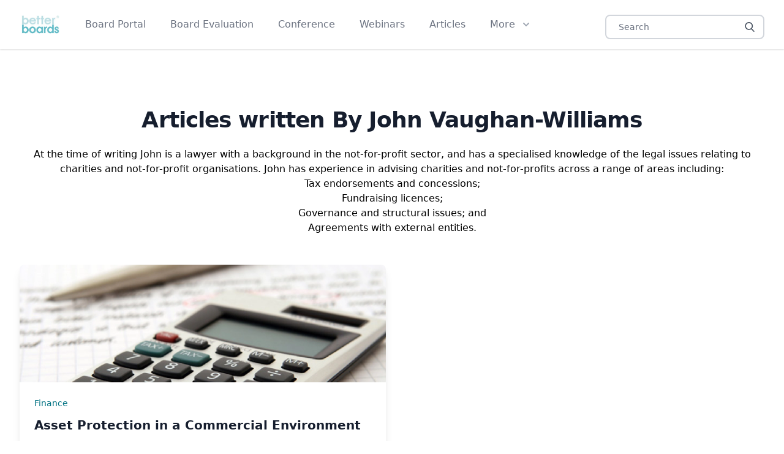

--- FILE ---
content_type: text/html; charset=utf-8
request_url: https://betterboards.net/author/john-vaughan-williams/
body_size: 10576
content:
<!DOCTYPE html>
<html prefix="og: http://ogp.me/ns#" lang='en-uk'>
    
    <head itemscope itemtype="https://betterboards.net">
    <meta charset="utf-8" />
    <meta name="viewport" content="width=device-width, initial-scale=1, shrink-to-fit=no" />
    <meta http-equiv="X-UA-Compatible" content="IE=edge,chrome=1" />
    <meta name="robots" content="index,follow" />
    <meta name="googlebot" content="index,follow" />

    
    
        
    

    
    <title>Articles written By John Vaughan-Williams - Better Boards</title>
    

    
    
    
        
        
    
    <meta name="description" content="At the time of writing John is a lawyer with a background in the not-for-profit sector, and has a specialised knowledge of the legal issues relating to … "/><link rel="DNS-prefetch" href="//fonts.googleapis.com"/>
    <link rel="preconnect" href="https://fonts.googleapis.com">
    <link rel="preconnect" href="https://fonts.gstatic.com" crossorigin>
    <link rel="preload" href="https://gstatic.com" crossorigin>
    <link rel="preload" href="https://plausible.io" crossorigin>

    <link rel="sitemap" type="application/xml" title="Sitemap" href="https://betterboards.net/sitemap.xml" />
    
    <link href="https://betterboards.net/author/john-vaughan-williams/index.xml" rel="alternate" type="application/rss+xml" title="Better Boards" />
    <link href="https://betterboards.net/author/john-vaughan-williams/index.xml" rel="feed" type="application/rss+xml" title="Better Boards" />
    <script src="/js/alpine.js" defer></script>

    
    <script defer data-domain="betterboards.net" src="https://plausible.io/js/plausible.outbound-links.js"></script>
    
    <link rel="canonical" href="https://betterboards.net/author/john-vaughan-williams/" /><link rel="stylesheet" type="text/css" media="screen" href="https://betterboards.net/css/styles.min.css">
    <link href="/favicon.png" rel="icon" type="image/x-icon" />
    <link rel="apple-touch-icon" sizes="180x180" href="/apple-touch-icon.png">
    <link rel="icon" type="image/png" sizes="32x32" href="/favicon-32x32.png">
    <link rel="icon" type="image/png" sizes="16x16" href="/favicon-16x16.png">
    <link rel="manifest" href="/site.webmanifest">
    <link rel="mask-icon" href="/safari-pinned-tab.svg" color="#5bbad5">
    <meta name="msapplication-TileColor" content="#da532c">
    <meta name="theme-color" content="#ffffff">

    <meta property="og:locale" content="en_US" />
    <meta property="og:site_name" content="Better Boards" />
    <meta property="og:url" content="https://betterboards.net/author/john-vaughan-williams/" />
    
    <meta property="og:title" content="Articles written By John Vaughan-Williams" />
    

    <meta property="og:description" content="At the time of writing John is a lawyer with a background in the not-for-profit sector, and has a specialised knowledge of the legal issues relating to …" />
    
    
    
    
    
    <script>
      fetch('/author/authors.json')
          .then(response => response.json())
          .then(authors => {
            const authorsList = document.getElementById('authorsList');
            const shuffledAuthors = authors.sort(() => Math.random() - 0.5);
            const selectedAuthors = shuffledAuthors.slice(0, 10);
            authorsList.innerHTML = '';
            selectedAuthors.forEach(author => {
              const li = document.createElement('li');
              li.innerHTML = `
                <li>
                  <a href="${author.url}">
                    <div class="flex items-center gap-x-6">
                      <img class="h-16 w-16 rounded-full" src="${author.image}" alt="${author.name}">
                      <div>
                        <h3 class="text-base font-semibold leading-7 tracking-tight text-gray-900 hover:underline">${author.name}</h3>
                        ${author.jobtitle && author.company ? `
                        <p class="text-sm font-semibold leading-6 text-teal-600 hover:underline">${author.jobtitle} @ ${author.company}</p>
                        ` : ''}
                      </div>
                    </div>
                  </a>
                </li>
              `;
              authorsList.appendChild(li);
            });
          })
          .catch(error => console.error('Error loading the authors:', error));
      </script>
      

    

    
    

    

    
    

    
    

    
    
        
    

    
<script data-cfasync="false" nonce="b04c9988-bbd1-49cd-95d3-233bcfebd10e">try{(function(w,d){!function(j,k,l,m){if(j.zaraz)console.error("zaraz is loaded twice");else{j[l]=j[l]||{};j[l].executed=[];j.zaraz={deferred:[],listeners:[]};j.zaraz._v="5874";j.zaraz._n="b04c9988-bbd1-49cd-95d3-233bcfebd10e";j.zaraz.q=[];j.zaraz._f=function(n){return async function(){var o=Array.prototype.slice.call(arguments);j.zaraz.q.push({m:n,a:o})}};for(const p of["track","set","debug"])j.zaraz[p]=j.zaraz._f(p);j.zaraz.init=()=>{var q=k.getElementsByTagName(m)[0],r=k.createElement(m),s=k.getElementsByTagName("title")[0];s&&(j[l].t=k.getElementsByTagName("title")[0].text);j[l].x=Math.random();j[l].w=j.screen.width;j[l].h=j.screen.height;j[l].j=j.innerHeight;j[l].e=j.innerWidth;j[l].l=j.location.href;j[l].r=k.referrer;j[l].k=j.screen.colorDepth;j[l].n=k.characterSet;j[l].o=(new Date).getTimezoneOffset();if(j.dataLayer)for(const t of Object.entries(Object.entries(dataLayer).reduce((u,v)=>({...u[1],...v[1]}),{})))zaraz.set(t[0],t[1],{scope:"page"});j[l].q=[];for(;j.zaraz.q.length;){const w=j.zaraz.q.shift();j[l].q.push(w)}r.defer=!0;for(const x of[localStorage,sessionStorage])Object.keys(x||{}).filter(z=>z.startsWith("_zaraz_")).forEach(y=>{try{j[l]["z_"+y.slice(7)]=JSON.parse(x.getItem(y))}catch{j[l]["z_"+y.slice(7)]=x.getItem(y)}});r.referrerPolicy="origin";r.src="/cdn-cgi/zaraz/s.js?z="+btoa(encodeURIComponent(JSON.stringify(j[l])));q.parentNode.insertBefore(r,q)};["complete","interactive"].includes(k.readyState)?zaraz.init():j.addEventListener("DOMContentLoaded",zaraz.init)}}(w,d,"zarazData","script");window.zaraz._p=async d$=>new Promise(ea=>{if(d$){d$.e&&d$.e.forEach(eb=>{try{const ec=d.querySelector("script[nonce]"),ed=ec?.nonce||ec?.getAttribute("nonce"),ee=d.createElement("script");ed&&(ee.nonce=ed);ee.innerHTML=eb;ee.onload=()=>{d.head.removeChild(ee)};d.head.appendChild(ee)}catch(ef){console.error(`Error executing script: ${eb}\n`,ef)}});Promise.allSettled((d$.f||[]).map(eg=>fetch(eg[0],eg[1])))}ea()});zaraz._p({"e":["(function(w,d){})(window,document)"]});})(window,document)}catch(e){throw fetch("/cdn-cgi/zaraz/t"),e;};</script></head>

    <body>
<div x-data="{ isOpen: false }" class="relative bg-white">
  <div class="absolute inset-0 shadow z-30 pointer-events-none" aria-hidden="true"></div>
  <div class="relative z-20" >
    <div class="max-w-7xl mx-auto flex justify-between items-center px-4 py-5 sm:px-6 sm:py-4 lg:px-8 md:justify-start md:space-x-10">
      <div>
    <a href="https://betterboards.net" class="flex">
        <span class="sr-only">Better Boards</span>
        <img class="h-8 w-auto h-10" src="/img/logo.webp"  width="200" height="120" alt="Better Boards">
    </a>
</div>


<div class="-mr-2 -my-2 md:hidden">
    <button @click="isOpen = true" type="button"
        class="bg-white rounded-md p-2 inline-flex items-center justify-center text-gray-400 hover:text-gray-500 hover:bg-gray-100 focus:outline-none focus:ring-2 focus:ring-inset focus:ring-teal-500"
        aria-expanded="false">
        <span class="sr-only">Open menu</span>
        
        <svg class="h-6 w-6" xmlns="http://www.w3.org/2000/svg" fill="none" viewBox="0 0 24 24" stroke="currentColor"
            aria-hidden="true">
            <path stroke-linecap="round" stroke-linejoin="round" stroke-width="2" d="M4 6h16M4 12h16M4 18h16" />
        </svg>
    </button>
</div>


<div class="hidden md:flex-1 md:flex md:items-center md:justify-between">
    <nav class="flex space-x-10">
        
            <a  href="https://www.ourcatherder.com" target="_new_window" 
                class="text-base font-medium text-gray-500 hover:text-gray-900">
                Board Portal
            </a>
        
            <a  href="/boardwise/#evaluation" 
                class="text-base font-medium text-gray-500 hover:text-gray-900">
                Board Evaluation
            </a>
        
            <a  href="/conference/" 
                class="text-base font-medium text-gray-500 hover:text-gray-900">
                Conference
            </a>
        
            <a  href="/webinars/" 
                class="text-base font-medium text-gray-500 hover:text-gray-900">
                Webinars
            </a>
        
            <a  href="/articles/" 
                class="text-base font-medium text-gray-500 hover:text-gray-900">
                Articles
            </a>
        

        <div x-data="{ open: false }">
            
            <button type="button" @click="open = !open"
                class="text-gray-500 group bg-white rounded-md inline-flex items-center text-base font-medium hover:text-gray-900 focus:outline-none focus:ring-2 focus:ring-offset-2 focus:ring-teal-500"
                aria-expanded="false">
                <span>More</span>
                
                <svg class="text-gray-400 ml-2 h-5 w-5 group-hover:text-gray-500" xmlns="http://www.w3.org/2000/svg"
                    viewBox="0 0 20 20" fill="currentColor" aria-hidden="true">
                    <path fill-rule="evenodd"
                        d="M5.293 7.293a1 1 0 011.414 0L10 10.586l3.293-3.293a1 1 0 111.414 1.414l-4 4a1 1 0 01-1.414 0l-4-4a1 1 0 010-1.414z"
                        clip-rule="evenodd" />
                </svg>
            </button>

            
        
            <div x-show="open" x-show.transition="open" x-on:click.away="open = false"
                class="hidden md:block absolute z-10 top-full inset-x-0 transform shadow-lg" x-cloak>
                <div class="absolute inset-0 flex">
                    <div class="bg-white w-1/2"></div>
                    <div class="bg-gray-50 w-1/2"></div>
                </div>
                <div class="relative max-w-7xl mx-auto grid grid-cols-1 lg:grid-cols-2">
                    <nav
                        class="grid gap-y-10 px-4 py-8 bg-white sm:grid-cols-2 sm:gap-x-8 sm:py-12 sm:px-6 lg:px-8 xl:pr-12">
                        
                        <div>
                            <h3 class="text-sm font-medium tracking-wide text-gray-500 uppercase">
                                Better Boards
                            </h3>
                            
                            <ul class="mt-5 space-y-6">
                                
                                <li class="flow-root">
                                    <a href="/about/"
                                        class="-m-3 p-3 flex items-center rounded-md text-base font-medium text-gray-900 hover:bg-gray-50">
                                        
                                            <!-- Heroicon name: outline/information-circle -->
<svg class="flex-shrink-0 h-6 w-6 text-gray-400"
xmlns="http://www.w3.org/2000/svg" fill="none" viewBox="0 0 24 24"
stroke="currentColor" aria-hidden="true">
<path stroke-linecap="round" stroke-linejoin="round" stroke-width="2"
    d="M13 16h-1v-4h-1m1-4h.01M21 12a9 9 0 11-18 0 9 9 0 0118 0z" />
</svg>
                                        
                                        <span class="ml-4">About</span>
                                    </a>
                                </li>
                                
                                <li class="flow-root">
                                    <a href="/media/"
                                        class="-m-3 p-3 flex items-center rounded-md text-base font-medium text-gray-900 hover:bg-gray-50">
                                        
                                            <!-- Heroicon name: outline/office-building -->
<svg class="flex-shrink-0 h-6 w-6 text-gray-400"
    xmlns="http://www.w3.org/2000/svg" fill="none" viewBox="0 0 24 24"
    stroke="currentColor" aria-hidden="true">
    <path stroke-linecap="round" stroke-linejoin="round" stroke-width="2"
        d="M19 21V5a2 2 0 00-2-2H7a2 2 0 00-2 2v16m14 0h2m-2 0h-5m-9 0H3m2 0h5M9 7h1m-1 4h1m4-4h1m-1 4h1m-5 10v-5a1 1 0 011-1h2a1 1 0 011 1v5m-4 0h4" />
</svg>
                                        
                                        <span class="ml-4">Media</span>
                                    </a>
                                </li>
                                
                                <li class="flow-root">
                                    <a href="/contact/"
                                        class="-m-3 p-3 flex items-center rounded-md text-base font-medium text-gray-900 hover:bg-gray-50">
                                        
                                            <!-- Heroicon name: outline/newspaper -->
<svg class="flex-shrink-0 h-6 w-6 text-gray-400"
    xmlns="http://www.w3.org/2000/svg" fill="none" viewBox="0 0 24 24"
    stroke="currentColor" aria-hidden="true">
    <path stroke-linecap="round" stroke-linejoin="round" stroke-width="2"
        d="M19 20H5a2 2 0 01-2-2V6a2 2 0 012-2h10a2 2 0 012 2v1m2 13a2 2 0 01-2-2V7m2 13a2 2 0 002-2V9a2 2 0 00-2-2h-2m-4-3H9M7 16h6M7 8h6v4H7V8z" />
</svg>
                                        
                                        <span class="ml-4">Contact Us</span>
                                    </a>
                                </li>
                                
                                <li class="flow-root">
                                    <a href="/newsletter/"
                                        class="-m-3 p-3 flex items-center rounded-md text-base font-medium text-gray-900 hover:bg-gray-50">
                                        
                                            <!-- Heroicon name: outline/briefcase -->
<svg class="flex-shrink-0 h-6 w-6 text-gray-400"
xmlns="http://www.w3.org/2000/svg" fill="none" viewBox="0 0 24 24"
stroke="currentColor" aria-hidden="true">
<path stroke-linecap="round" stroke-linejoin="round" stroke-width="2"
    d="M21 13.255A23.931 23.931 0 0112 15c-3.183 0-6.22-.62-9-1.745M16 6V4a2 2 0 00-2-2h-4a2 2 0 00-2 2v2m4 6h.01M5 20h14a2 2 0 002-2V8a2 2 0 00-2-2H5a2 2 0 00-2 2v10a2 2 0 002 2z" />
</svg>
                                        
                                        <span class="ml-4">Newsletter</span>
                                    </a>
                                </li>
                                
                                <li class="flow-root">
                                    <a href="https://podcasters.spotify.com/pod/show/ourcatherder"
                                        class="-m-3 p-3 flex items-center rounded-md text-base font-medium text-gray-900 hover:bg-gray-50">
                                        
                                            <!-- Heroicon name: outline/user-group -->
<svg class="flex-shrink-0 h-6 w-6 text-gray-400"
    xmlns="http://www.w3.org/2000/svg" fill="none" viewBox="0 0 24 24"
    stroke="currentColor" aria-hidden="true">
    <path stroke-linecap="round" stroke-linejoin="round" stroke-width="2"
        d="M17 20h5v-2a3 3 0 00-5.356-1.857M17 20H7m10 0v-2c0-.656-.126-1.283-.356-1.857M7 20H2v-2a3 3 0 015.356-1.857M7 20v-2c0-.656.126-1.283.356-1.857m0 0a5.002 5.002 0 019.288 0M15 7a3 3 0 11-6 0 3 3 0 016 0zm6 3a2 2 0 11-4 0 2 2 0 014 0zM7 10a2 2 0 11-4 0 2 2 0 014 0z" />
</svg>
                                        
                                        <span class="ml-4">Herding Cats Podcast</span>
                                    </a>
                                </li>
                                
                            </ul>
                            
                        </div>    
                        
                        <div>
                            <h3 class="text-sm font-medium tracking-wide text-gray-500 uppercase">
                                More
                            </h3>
                            
                            <ul class="mt-5 space-y-6">
                                
                                <li class="flow-root">
                                    <a href="/boardwise/"
                                        class="-m-3 p-3 flex items-center rounded-md text-base font-medium text-gray-900 hover:bg-gray-50">
                                        
                                            <!-- Heroicon name: outline/user-group -->
<svg class="flex-shrink-0 h-6 w-6 text-gray-400"
    xmlns="http://www.w3.org/2000/svg" fill="none" viewBox="0 0 24 24"
    stroke="currentColor" aria-hidden="true">
    <path stroke-linecap="round" stroke-linejoin="round" stroke-width="2"
        d="M17 20h5v-2a3 3 0 00-5.356-1.857M17 20H7m10 0v-2c0-.656-.126-1.283-.356-1.857M7 20H2v-2a3 3 0 015.356-1.857M7 20v-2c0-.656.126-1.283.356-1.857m0 0a5.002 5.002 0 019.288 0M15 7a3 3 0 11-6 0 3 3 0 016 0zm6 3a2 2 0 11-4 0 2 2 0 014 0zM7 10a2 2 0 11-4 0 2 2 0 014 0z" />
</svg>
                                        
                                        <span class="ml-4">BoardWise</span>
                                    </a>
                                </li>
                                
                                <li class="flow-root">
                                    <a href="/non-profit-fact-sheets/"
                                        class="-m-3 p-3 flex items-center rounded-md text-base font-medium text-gray-900 hover:bg-gray-50">
                                        
                                            <!-- Heroicon name: outline/bookmark-alt -->
<svg class="flex-shrink-0 h-6 w-6 text-gray-400"
    xmlns="http://www.w3.org/2000/svg" fill="none" viewBox="0 0 24 24"
    stroke="currentColor" aria-hidden="true">
    <path stroke-linecap="round" stroke-linejoin="round" stroke-width="2"
        d="M16 4v12l-4-2-4 2V4M6 20h12a2 2 0 002-2V6a2 2 0 00-2-2H6a2 2 0 00-2 2v12a2 2 0 002 2z" />
</svg>
                                        
                                        <span class="ml-4">Fact Sheets</span>
                                    </a>
                                </li>
                                
                                <li class="flow-root">
                                    <a href="/webinars/"
                                        class="-m-3 p-3 flex items-center rounded-md text-base font-medium text-gray-900 hover:bg-gray-50">
                                        
                                            <!-- Heroicon name: outline/desktop-computer -->
<svg class="flex-shrink-0 h-6 w-6 text-gray-400"
    xmlns="http://www.w3.org/2000/svg" fill="none" viewBox="0 0 24 24"
    stroke="currentColor" aria-hidden="true">
    <path stroke-linecap="round" stroke-linejoin="round" stroke-width="2"
        d="M9.75 17L9 20l-1 1h8l-1-1-.75-3M3 13h18M5 17h14a2 2 0 002-2V5a2 2 0 00-2-2H5a2 2 0 00-2 2v10a2 2 0 002 2z" />
</svg>
                                        
                                        <span class="ml-4">Webinars</span>
                                    </a>
                                </li>
                                
                                <li class="flow-root">
                                    <a href="/courses/minute-taking/"
                                        class="-m-3 p-3 flex items-center rounded-md text-base font-medium text-gray-900 hover:bg-gray-50">
                                        
                                            <!-- Heroicon name: outline/user-group -->
<svg class="flex-shrink-0 h-6 w-6 text-gray-400"
    xmlns="http://www.w3.org/2000/svg" fill="none" viewBox="0 0 24 24"
    stroke="currentColor" aria-hidden="true">
    <path stroke-linecap="round" stroke-linejoin="round" stroke-width="2"
        d="M17 20h5v-2a3 3 0 00-5.356-1.857M17 20H7m10 0v-2c0-.656-.126-1.283-.356-1.857M7 20H2v-2a3 3 0 015.356-1.857M7 20v-2c0-.656.126-1.283.356-1.857m0 0a5.002 5.002 0 019.288 0M15 7a3 3 0 11-6 0 3 3 0 016 0zm6 3a2 2 0 11-4 0 2 2 0 014 0zM7 10a2 2 0 11-4 0 2 2 0 014 0z" />
</svg>
                                        
                                        <span class="ml-4">Minutes Course</span>
                                    </a>
                                </li>
                                
                                <li class="flow-root">
                                    <a href="/events/"
                                        class="-m-3 p-3 flex items-center rounded-md text-base font-medium text-gray-900 hover:bg-gray-50">
                                        
                                            <!-- Heroicon name: outline/globe-alt -->
<svg class="flex-shrink-0 h-6 w-6 text-gray-400"
    xmlns="http://www.w3.org/2000/svg" fill="none" viewBox="0 0 24 24"
    stroke="currentColor" aria-hidden="true">
    <path stroke-linecap="round" stroke-linejoin="round" stroke-width="2"
        d="M21 12a9 9 0 01-9 9m9-9a9 9 0 00-9-9m9 9H3m9 9a9 9 0 01-9-9m9 9c1.657 0 3-4.03 3-9s-1.343-9-3-9m0 18c-1.657 0-3-4.03-3-9s1.343-9 3-9m-9 9a9 9 0 019-9" />
</svg>
                                        
                                        <span class="ml-4">Events</span>
                                    </a>
                                </li>
                                
                            </ul>
                            
                        </div>    
                        
                    </nav>
                    <div class="bg-gray-50 px-4 py-8 sm:py-12 sm:px-6 lg:px-8 xl:pl-12">
                        <div>
                            <h3 class="text-sm font-medium tracking-wide text-gray-500 uppercase">
                                Latest Articles
                            </h3>
                            <ul class="mt-6 space-y-6">
                                
                                <li class="flow-root">
                                    <a href="https://betterboards.net/strategy-risk/are-you-treating-impact-as-a-critical-input-into-your-decision-making/" class="-m-3 p-3 flex rounded-lg hover:bg-gray-100">
                                        <div class="hidden sm:block flex-shrink-0">
                                            <img class="w-32 h-20 object-cover rounded-md"
                                                src="/images/strategy-risk/critical-input-into-decision-making.png"
                                                loading="lazy"
                                                alt='Critical input into decision making'>
                                        </div>
                                        <div class="w-0 flex-1 sm:ml-8">
                                            <h4 class="text-base font-medium text-gray-900 truncate">
                                                Are you treating impact as a by-product of what you do, or a critical input into your decision-making?
                                            </h4>
                                            <p class="mt-1 text-sm text-gray-500">
                                                How a wellbeing approach to social impact will help you get the most out of your measurement.
The pressure to demonstrate impact across all sectors is...
                                            </p>
                                        </div>
                                    </a>
                                </li>
                                <li class="flow-root">
                                    <a href="https://betterboards.net/strategy-risk/why-succession-planning-should-be-your-boards-superpower/" class="-m-3 p-3 flex rounded-lg hover:bg-gray-100">
                                        <div class="hidden sm:block flex-shrink-0">
                                            <img class="w-32 h-20 object-cover rounded-md"
                                                src="/images/strategy-risk/succession-planning-should-be-your-boards-superpower.jpg"
                                                loading="lazy"
                                                alt='Succession planning should be your boards superpower'>
                                        </div>
                                        <div class="w-0 flex-1 sm:ml-8">
                                            <h4 class="text-base font-medium text-gray-900 truncate">
                                                Why Succession Planning Should Be Your Board&#39;s Superpower
                                            </h4>
                                            <p class="mt-1 text-sm text-gray-500">
                                                Leadership transitions–whether of the CEO or chair–can have a profound impact on an organisation.
Poorly managed transitions may lead to strategic dri...
                                            </p>
                                        </div>
                                    </a>
                                </li></ul>

                        </div>
                        <div class="mt-6 text-sm font-medium">
                            <a href="/articles/" class="text-teal-600 hover:text-teal-500"> View all posts <span
                                    aria-hidden="true">&rarr;</span></a>
                        </div>
                    </div>
                </div>
            </div>
        </div>
    </nav>
    <form id="search" class="search" role="search">
    <div class="pt-2 relative mx-auto text-gray-600">
    <input class="border-2 border-gray-300 bg-white h-10 px-5 pr-16 rounded-lg text-sm focus:outline-none"
      type="search" name="search" placeholder="Search" id="search-input">
     <button type="submit" name="search button" aria-label="search button" class="absolute right-0 top-0 mt-5 mr-4">
      <svg class="text-gray-600 h-4 w-4 fill-current" xmlns="http://www.w3.org/2000/svg"
        xmlns:xlink="http://www.w3.org/1999/xlink" version="1.1" id="Capa_1" x="0px" y="0px"
        viewBox="0 0 56.966 56.966" style="enable-background:new 0 0 56.966 56.966;" xml:space="preserve"
        width="512px" height="512px">
        <path
          d="M55.146,51.887L41.588,37.786c3.486-4.144,5.396-9.358,5.396-14.786c0-12.682-10.318-23-23-23s-23,10.318-23,23  s10.318,23,23,23c4.761,0,9.298-1.436,13.177-4.162l13.661,14.208c0.571,0.593,1.339,0.92,2.162,0.92  c0.779,0,1.518-0.297,2.079-0.837C56.255,54.982,56.293,53.08,55.146,51.887z M23.984,6c9.374,0,17,7.626,17,17s-7.626,17-17,17  s-17-7.626-17-17S14.61,6,23.984,6z" />
      </svg>
    </button>
  </div>
</form>





<script src="https://betterboards.net/js/lunr.min.min.js" defer data-cfasync="false"></script>
<script src="https://betterboards.net/js/search.min.js" defer data-cfasync="false"></script>
</div>
    </div>
  </div>

    
  <div x-show="isOpen" class="absolute z-30 top-0 inset-x-0 p-2 transition transform origin-top-right md:hidden">
    <div class="rounded-lg shadow-lg ring-1 ring-black ring-opacity-5 bg-white divide-y-2 divide-gray-50">
      <div class="pt-5 pb-6 px-5 sm:pb-8">
        <div class="flex items-center justify-between">
          <div>
            <a href="https://betterboards.net/"><img class="h-8 w-auto" src="/img/logo.webp" width="200" height="120" alt="Better Boards"></a>
          </div>
          <div class="-mr-2">
            <button @click="isOpen = false" type="button" class="bg-white rounded-md p-2 inline-flex items-center justify-center text-gray-400 hover:text-gray-500 hover:bg-gray-100 focus:outline-none focus:ring-2 focus:ring-inset focus:ring-teal-500">
              <span class="sr-only">Close menu</span>
              
              <svg class="h-6 w-6" xmlns="http://www.w3.org/2000/svg" fill="none" viewBox="0 0 24 24" stroke="currentColor" aria-hidden="true">
                <path stroke-linecap="round" stroke-linejoin="round" stroke-width="2" d="M6 18L18 6M6 6l12 12" />
              </svg>
            </button>
          </div>
        </div>
        <div class="mt-6 sm:mt-8">
          <nav>
            <div class="grid gap-7 sm:grid-cols-2 sm:gap-y-8 sm:gap-x-4">
                <a href="https://betterboards.net/" class="-m-3 flex items-center p-3 rounded-lg hover:bg-gray-50">
                    <div class="flex-shrink-0 flex items-center justify-center h-10 w-10 rounded-md bg-teal-500 text-white sm:h-12 sm:w-12">
                      Home
                    </div>
                    <div class="ml-4 text-base font-medium text-gray-900">
                        Home
                    </div>
                </a>
                
                <a href="https://www.ourcatherder.com" class="-m-3 flex items-center p-3 rounded-lg hover:bg-gray-50">
                    <div class="flex-shrink-0 flex items-center justify-center h-10 w-10 rounded-md bg-teal-500 text-white sm:h-12 sm:w-12">
                        <!-- Heroicon name: outline/chart-bar -->
<svg class="h-6 w-6" xmlns="http://www.w3.org/2000/svg" fill="none" viewBox="0 0 24 24" stroke="currentColor" aria-hidden="true">
<path stroke-linecap="round" stroke-linejoin="round" stroke-width="2" d="M9 19v-6a2 2 0 00-2-2H5a2 2 0 00-2 2v6a2 2 0 002 2h2a2 2 0 002-2zm0 0V9a2 2 0 012-2h2a2 2 0 012 2v10m-6 0a2 2 0 002 2h2a2 2 0 002-2m0 0V5a2 2 0 012-2h2a2 2 0 012 2v14a2 2 0 01-2 2h-2a2 2 0 01-2-2z" />
</svg>
                    </div>
                    <div class="ml-4 text-base font-medium text-gray-900">
                        Board Portal
                    </div>
                </a>
                
                <a href="/boardwise/#evaluation" class="-m-3 flex items-center p-3 rounded-lg hover:bg-gray-50">
                    <div class="flex-shrink-0 flex items-center justify-center h-10 w-10 rounded-md bg-teal-500 text-white sm:h-12 sm:w-12">
                        <!-- Heroicon name: outline/shield-check -->
<svg class="h-6 w-6" xmlns="http://www.w3.org/2000/svg" fill="none" viewBox="0 0 24 24" stroke="currentColor" aria-hidden="true">
<path stroke-linecap="round" stroke-linejoin="round" stroke-width="2" d="M9 12l2 2 4-4m5.618-4.016A11.955 11.955 0 0112 2.944a11.955 11.955 0 01-8.618 3.04A12.02 12.02 0 003 9c0 5.591 3.824 10.29 9 11.622 5.176-1.332 9-6.03 9-11.622 0-1.042-.133-2.052-.382-3.016z" />
</svg>
                    </div>
                    <div class="ml-4 text-base font-medium text-gray-900">
                        Board Evaluation
                    </div>
                </a>
                
                <a href="/conference/" class="-m-3 flex items-center p-3 rounded-lg hover:bg-gray-50">
                    <div class="flex-shrink-0 flex items-center justify-center h-10 w-10 rounded-md bg-teal-500 text-white sm:h-12 sm:w-12">
                        <!-- Heroicon name: outline/cursor-click -->
<svg class="h-6 w-6" xmlns="http://www.w3.org/2000/svg" fill="none" viewBox="0 0 24 24" stroke="currentColor" aria-hidden="true">
<path stroke-linecap="round" stroke-linejoin="round" stroke-width="2" d="M15 15l-2 5L9 9l11 4-5 2zm0 0l5 5M7.188 2.239l.777 2.897M5.136 7.965l-2.898-.777M13.95 4.05l-2.122 2.122m-5.657 5.656l-2.12 2.122" />
</svg>
                    </div>
                    <div class="ml-4 text-base font-medium text-gray-900">
                        Conference
                    </div>
                </a>
                
                <a href="/webinars/" class="-m-3 flex items-center p-3 rounded-lg hover:bg-gray-50">
                    <div class="flex-shrink-0 flex items-center justify-center h-10 w-10 rounded-md bg-teal-500 text-white sm:h-12 sm:w-12">
                        <!-- Heroicon name: outline/shield-check -->
<svg class="h-6 w-6" xmlns="http://www.w3.org/2000/svg" fill="none" viewBox="0 0 24 24" stroke="currentColor" aria-hidden="true">
<path stroke-linecap="round" stroke-linejoin="round" stroke-width="2" d="M9 12l2 2 4-4m5.618-4.016A11.955 11.955 0 0112 2.944a11.955 11.955 0 01-8.618 3.04A12.02 12.02 0 003 9c0 5.591 3.824 10.29 9 11.622 5.176-1.332 9-6.03 9-11.622 0-1.042-.133-2.052-.382-3.016z" />
</svg>
                    </div>
                    <div class="ml-4 text-base font-medium text-gray-900">
                        Webinars
                    </div>
                </a>
                
                <a href="/articles/" class="-m-3 flex items-center p-3 rounded-lg hover:bg-gray-50">
                    <div class="flex-shrink-0 flex items-center justify-center h-10 w-10 rounded-md bg-teal-500 text-white sm:h-12 sm:w-12">
                        <!-- Heroicon name: outline/view-grid -->
<svg class="h-6 w-6" xmlns="http://www.w3.org/2000/svg" fill="none" viewBox="0 0 24 24" stroke="currentColor" aria-hidden="true">
<path stroke-linecap="round" stroke-linejoin="round" stroke-width="2" d="M4 6a2 2 0 012-2h2a2 2 0 012 2v2a2 2 0 01-2 2H6a2 2 0 01-2-2V6zM14 6a2 2 0 012-2h2a2 2 0 012 2v2a2 2 0 01-2 2h-2a2 2 0 01-2-2V6zM4 16a2 2 0 012-2h2a2 2 0 012 2v2a2 2 0 01-2 2H6a2 2 0 01-2-2v-2zM14 16a2 2 0 012-2h2a2 2 0 012 2v2a2 2 0 01-2 2h-2a2 2 0 01-2-2v-2z" />
</svg>
                    </div>
                    <div class="ml-4 text-base font-medium text-gray-900">
                        Articles
                    </div>
                </a>
                

            </div>
            <div class="mt-8 text-base">
              <form id="mobilesearch" class="search" role="search">
    <div class="pt-2 relative mx-auto text-gray-600">
    <input class="border-2 border-gray-300 bg-white h-10 px-5 pr-16 rounded-lg text-sm focus:outline-none w-full"
      type="search" name="search" placeholder="Search" id="mobilesearch-input">
     <button type="submit" name="search button" aria-label="search button" class="absolute right-0 top-0 mt-5 mr-4">
      <svg class="text-gray-600 h-4 w-4 fill-current" xmlns="http://www.w3.org/2000/svg"
        xmlns:xlink="http://www.w3.org/1999/xlink" version="1.1" id="Capa_1" x="0px" y="0px"
        viewBox="0 0 56.966 56.966" style="enable-background:new 0 0 56.966 56.966;" xml:space="preserve"
        width="512px" height="512px">
        <path
          d="M55.146,51.887L41.588,37.786c3.486-4.144,5.396-9.358,5.396-14.786c0-12.682-10.318-23-23-23s-23,10.318-23,23  s10.318,23,23,23c4.761,0,9.298-1.436,13.177-4.162l13.661,14.208c0.571,0.593,1.339,0.92,2.162,0.92  c0.779,0,1.518-0.297,2.079-0.837C56.255,54.982,56.293,53.08,55.146,51.887z M23.984,6c9.374,0,17,7.626,17,17s-7.626,17-17,17  s-17-7.626-17-17S14.61,6,23.984,6z" />
      </svg>
    </button>
  </div>
</form>

            </div>
          </nav>
        </div>
      </div>
      <div class="py-6 px-5">
        <div class="grid grid-cols-2 gap-4">
            
                
                
                    
                    
                    
                    
                    <a href="/about/" class="rounded-md text-base font-medium text-gray-900 hover:text-gray-700">
                        About
                    </a>
                    
                
                    
                    
                    
                    
                    <a href="/media/" class="rounded-md text-base font-medium text-gray-900 hover:text-gray-700">
                        Media
                    </a>
                    
                
                    
                    
                    
                    
                    <a href="/contact/" class="rounded-md text-base font-medium text-gray-900 hover:text-gray-700">
                        Contact Us
                    </a>
                    
                
                    
                    
                    
                    
                    <a href="/newsletter/" class="rounded-md text-base font-medium text-gray-900 hover:text-gray-700">
                        Newsletter
                    </a>
                    
                
                    
                    
                    
                    
                    <a href="https://podcasters.spotify.com/pod/show/ourcatherder" class="rounded-md text-base font-medium text-gray-900 hover:text-gray-700">
                        Herding Cats Podcast
                    </a>
                    
                
                
            
                
                
                    
                    
                    
                    
                    <a href="/boardwise/" class="rounded-md text-base font-medium text-gray-900 hover:text-gray-700">
                        BoardWise
                    </a>
                    
                
                    
                    
                    
                    
                    <a href="/non-profit-fact-sheets/" class="rounded-md text-base font-medium text-gray-900 hover:text-gray-700">
                        Fact Sheets
                    </a>
                    
                
                    
                    
                    
                    
                
                    
                    
                    
                    
                    <a href="/courses/minute-taking/" class="rounded-md text-base font-medium text-gray-900 hover:text-gray-700">
                        Minutes Course
                    </a>
                    
                
                    
                    
                    
                    
                    <a href="/events/" class="rounded-md text-base font-medium text-gray-900 hover:text-gray-700">
                        Events
                    </a>
                    
                
                
            
            
          
        </div>

      </div>
    </div>
  </div>
</div><main id="main">

    <div class="relative bg-gray-50 pt-16 pb-20 px-4 sm:px-6 lg:pt-24 lg:pb-28 lg:px-8">
        <div class="absolute inset-0">
          <div class="bg-white h-1/3 sm:h-2/3"></div>
        </div>
        <div class="relative max-w-7xl mx-auto">
          <div class="text-center">
            <h1 class="text-3xl tracking-tight font-extrabold text-gray-900 sm:text-4xl">
              Articles written By John Vaughan-Williams
            </h1>
            <br />
            <p>At the time of writing John is a lawyer with a background in the not-for-profit sector, and has a specialised knowledge of the legal issues relating to charities and not-for-profit organisations. John has experience in advising charities and not-for-profits across a range of areas including:</p>
<ul>
<li>Tax endorsements and concessions;</li>
<li>Fundraising licences;</li>
<li>Governance and structural issues; and</li>
<li>Agreements with external entities.</li>
</ul>

            <p class="mt-3 max-w-2xl mx-auto text-xl text-gray-500 sm:mt-4">
              
            </p>
          </div>
          <div class="mt-12 max-w-lg mx-auto grid gap-5 lg:grid-cols-2 lg:max-w-none">
            
              

<div class="flex flex-col rounded-lg shadow-lg overflow-hidden">
    <div class="flex-shrink-0">
     
        
        
        
        
        
        
        
        
            
            <a href="https://betterboards.net/finance/asset-protection-commercial-environment/">
            





















<picture>
    
    <source media="(max-width: 639px)" 
        srcset="/images/finance/edited-vera_hu602c9908db1dec5d3ffe43a681baac06_46824_500x0_resize_q75_h1_box.webp" type="image/webp" >

    <source media="(max-width: 640px)" 
        srcset="/images/finance/edited-vera_hu602c9908db1dec5d3ffe43a681baac06_46824_500x0_resize_q75_h1_box.webp" type="image/webp" >

    <source media="(max-width: 768px)" 
        srcset="/images/finance/edited-vera_hu602c9908db1dec5d3ffe43a681baac06_46824_800x0_resize_q90_h1_box.webp" type="image/webp" >

    <source media="(max-width: 1024px)" 
        srcset="/images/finance/edited-vera_hu602c9908db1dec5d3ffe43a681baac06_46824_1200x0_resize_q100_h1_box.webp" type="image/webp" >

    <source media="(max-width: 1280px)" 
        srcset="/images/finance/edited-vera_hu602c9908db1dec5d3ffe43a681baac06_46824_1500x0_resize_q100_h1_box.webp" type="image/webp" >

    <source media="(min-width: 1536px)" 
        srcset="/images/finance/edited-vera_hu602c9908db1dec5d3ffe43a681baac06_46824_1500x0_resize_q100_h1_box.webp" type="image/webp" >
    
    <img 
    title='Edited vera'
    src="/images/finance/edited-vera_hu602c9908db1dec5d3ffe43a681baac06_46824_680x300_fit_q100_h2_box.webp" 
    srcset="
    /images/finance/edited-vera_hu602c9908db1dec5d3ffe43a681baac06_46824_500x0_resize_q75_h1_box.webp,
    /images/finance/edited-vera_hu602c9908db1dec5d3ffe43a681baac06_46824_800x0_resize_q90_h1_box.webp 1x,
    /images/finance/edited-vera_hu602c9908db1dec5d3ffe43a681baac06_46824_1200x0_resize_q100_h1_box.webp 2x,
    /images/finance/edited-vera_hu602c9908db1dec5d3ffe43a681baac06_46824_1500x0_resize_q100_h1_box.webp 3x
    "
    height="300" width="680"
    alt='Edited vera'
    class="h-48 w-full object-cover"
    loading="lazy"
    
    />

</picture>
            </a>
            
        
      </a>
    </div>
    <div class="flex-1 bg-white p-6 flex flex-col justify-between">
      <div class="flex-1">
        
        <p class="text-sm font-medium text-teal-600 capitalize h-6">
            <a class="h-12"  href="https://betterboards.net/finance/">Finance</a>
        </p>
        
        <a href="https://betterboards.net/finance/asset-protection-commercial-environment/" class="block mt-2">
          <p class="text-xl font-semibold text-gray-900">
            Asset Protection in a Commercial Environment
          </p>
          <p class="mt-3 text-base text-gray-500">
            Recent activity in the not-for-profit sector has made it clear that many organisations are beginning to operate in a more commercial manner.
With such changes occurring, not-for-profit organisations may wish to consider how to best protect their assets. Commercial ventures can, in some instances, create environments in which it is possible that customers or other third parties will sue, increasing the importance of asset-protection. Equally, the commercial activities run by not-for-profits can generate significant income, which is important to protect.
          </p>
        </a>
      </div>
      <div class="mt-6 flex items-center">
        
        
        
        
        
        
          
        

        
        
        
            
            
            
        
        
        <div class="flex flex-row">

        
        
            
            
            
        

        
          
          
          
          
          
          
          

          <figure class="authorbox__avatar mr-1">
            <img alt="John Vaughan-Williams avatar" src="/images/authors/john-vaughan-williams_hu63bbc884a8b346dd4e3be0887469754f_3286_60x0_resize_q100_h2_box.webp" loading="lazy"  class="h-10 w-10 rounded-full border-3 border-white">
          </figure>
        
      </div>

        <div class="ml-3">
          <p class="text-sm font-medium text-gray-900">
            
            
              
              
            <a href="https://betterboards.net/author/john-vaughan-williams/" class="hover:underline">John Vaughan-Williams</a>
            
          </p>
          
          <div class="flex space-x-1 text-sm text-gray-500">
            
            <time datetime="2020-03-16">
              Jul 10, 2017
            </time>
            <span aria-hidden="true">
              &middot;
            </span>
            <span>
              5 mins
            </span>
          </div>
          
        </div>
      </div>
    </div>
  </div>
            </div>

          

          
          
          
          

          
          

    
        </div>

     
      </div>



      <div class="bg-white py-24">
        <div class="mx-auto grid max-w-7xl gap-y-20 gap-x-8 px-6 lg:px-8 xl:grid-cols-3">
          <div class="max-w-2xl">
            <h2 class="text-3xl font-bold tracking-tight text-gray-900 sm:text-4xl">Explore Other Authors</h2>
            <p class="mt-6 text-lg leading-8 text-gray-600"></p>
          </div>
          <ul id="authorsList" role="list" class="grid gap-x-8 gap-y-12 sm:grid-cols-2 sm:gap-y-16 xl:col-span-2">
            
          </ul>
        </div>
      </div>

    
    <div class="bg-white py-6">
      <div class="mx-auto grid max-w-7xl gap-y-20 gap-x-8 px-6 lg:px-8 xl:grid-cols-3">
        <div class="max-w-2xl">
          <h2 class="text-3xl font-bold tracking-tight text-gray-900 sm:text-4xl">Explore Other Topics</h2>
          <p class="mt-6 text-lg leading-8 text-gray-600"></p>
        </div>
       
        <ul role="list" class="grid gap-x-8 gap-y-12 sm:grid-cols-2  xl:col-span-2">
          
          
            
          
            
          
            
          
            
          
            
          
            
          
            
          <li>
            <a href="/board-dynamics/">
            <div class="flex items-center gap-x-3">
              <div>
                <h3 class="text-base font-semibold tracking-tight text-teal-600 hover:underline">Board Dynamics</h3>
              </div>
              
            </div>
          </a>
          </li>
          
          
            
          <li>
            <a href="/performance-metrics/">
            <div class="flex items-center gap-x-3">
              <div>
                <h3 class="text-base font-semibold tracking-tight text-teal-600 hover:underline">Board Performance &amp; Metrics</h3>
              </div>
              
            </div>
          </a>
          </li>
          
          
            
          <li>
            <a href="/board-recruitment/">
            <div class="flex items-center gap-x-3">
              <div>
                <h3 class="text-base font-semibold tracking-tight text-teal-600 hover:underline">Board Recruitment</h3>
              </div>
              
            </div>
          </a>
          </li>
          
          
            
          <li>
            <a href="/productivity/">
            <div class="flex items-center gap-x-3">
              <div>
                <h3 class="text-base font-semibold tracking-tight text-teal-600 hover:underline">Boardroom Productivity</h3>
              </div>
              
            </div>
          </a>
          </li>
          
          
            
          <li>
            <a href="/technology/">
            <div class="flex items-center gap-x-3">
              <div>
                <h3 class="text-base font-semibold tracking-tight text-teal-600 hover:underline">Boardroom Technology</h3>
              </div>
              
            </div>
          </a>
          </li>
          
          
            
          
            
          
            
          <li>
            <a href="/ethics/">
            <div class="flex items-center gap-x-3">
              <div>
                <h3 class="text-base font-semibold tracking-tight text-teal-600 hover:underline">Ethics</h3>
              </div>
              
            </div>
          </a>
          </li>
          
          
            
          <li>
            <a href="/finance/">
            <div class="flex items-center gap-x-3">
              <div>
                <h3 class="text-base font-semibold tracking-tight text-teal-600 hover:underline">Finance</h3>
              </div>
              
            </div>
          </a>
          </li>
          
          
            
          
            
          <li>
            <a href="/governance/">
            <div class="flex items-center gap-x-3">
              <div>
                <h3 class="text-base font-semibold tracking-tight text-teal-600 hover:underline">Governance</h3>
              </div>
              
            </div>
          </a>
          </li>
          
          
            
          <li>
            <a href="/leadership/">
            <div class="flex items-center gap-x-3">
              <div>
                <h3 class="text-base font-semibold tracking-tight text-teal-600 hover:underline">Leadership</h3>
              </div>
              
            </div>
          </a>
          </li>
          
          
            
          <li>
            <a href="/legal/">
            <div class="flex items-center gap-x-3">
              <div>
                <h3 class="text-base font-semibold tracking-tight text-teal-600 hover:underline">Legal</h3>
              </div>
              
            </div>
          </a>
          </li>
          
          
            
          
            
          <li>
            <a href="/non-profit-fact-sheets/">
            <div class="flex items-center gap-x-3">
              <div>
                <h3 class="text-base font-semibold tracking-tight text-teal-600 hover:underline">Non-Profit Fact Sheets</h3>
              </div>
              
            </div>
          </a>
          </li>
          
          
            
          <li>
            <a href="/organisational-development/">
            <div class="flex items-center gap-x-3">
              <div>
                <h3 class="text-base font-semibold tracking-tight text-teal-600 hover:underline">Organisational Development</h3>
              </div>
              
            </div>
          </a>
          </li>
          
          
            
          <li>
            <a href="/sproutcast/">
            <div class="flex items-center gap-x-3">
              <div>
                <h3 class="text-base font-semibold tracking-tight text-teal-600 hover:underline">Sprout Cast</h3>
              </div>
              
            </div>
          </a>
          </li>
          
          
            
          <li>
            <a href="/strategy-risk/">
            <div class="flex items-center gap-x-3">
              <div>
                <h3 class="text-base font-semibold tracking-tight text-teal-600 hover:underline">Strategy &amp; Risk</h3>
              </div>
              
            </div>
          </a>
          </li>
          
          

        </ul>
       
      </div>
    </div>
    

     
   




        </main><footer class="bg-gray-900" aria-labelledby="footerHeading">
    <h2 id="footerHeading" class="sr-only">Footer</h2>
    <div class="max-w-7xl mx-auto py-12 px-4 sm:px-6 lg:py-16 lg:px-8">
      <div class="xl:grid xl:grid-cols-3 xl:gap-8">
        <div class="grid grid-cols-2 gap-8 xl:col-span-2">
          <div class="md:grid md:grid-cols-2 md:gap-8">
            
            <div>
              
              <h3 class="text-sm font-semibold text-white tracking-wider uppercase">
                Products &amp; Services
              </h3>
                

<ul class="mt-4 space-y-4">
  
  <li>
    <a href="https://www.ourcatherder.com/" class="text-base text-white hover:text-gray-300 ">
      Our Cat Herder Board Portal
    </a>
  </li>
  
  <li>
    <a href="/boardwise/" class="text-base text-white hover:text-gray-300 ">
      BoardWise
    </a>
  </li>
  
  <li>
    <a href="/webinars/" class="text-base text-white hover:text-gray-300 ">
      Webinars
    </a>
  </li>
  
  <li>
    <a href="/conference/" class="text-base text-white hover:text-gray-300 ">
      Better Boards Conference
    </a>
  </li>
  
</ul>


              
            </div>

            <div class="mt-12 md:mt-0">
              
              <h3 class="text-sm font-semibold text-gray-400 tracking-wider uppercase">
                More
              </h3>
              

<ul class="mt-4 space-y-4">
  
  <li>
    <a href="/governance/" class="text-base text-gray-500 hover:text-gray-300 ">
      Governance
    </a>
  </li>
  
  <li>
    <a href="/glossary/" class="text-base text-gray-500 hover:text-gray-300 ">
      Governance Glossary
    </a>
  </li>
  
  <li>
    <a href="/leadership/" class="text-base text-gray-500 hover:text-gray-300 ">
      Leadership
    </a>
  </li>
  
  <li>
    <a href="/board-recruitment/" class="text-base text-gray-500 hover:text-gray-300 ">
      Board Recruitment
    </a>
  </li>
  
  <li>
    <a href="/board-dynamics/" class="text-base text-gray-500 hover:text-gray-300 ">
      Board Dynamics
    </a>
  </li>
  
  <li>
    <a href="/legal/" class="text-base text-gray-500 hover:text-gray-300 ">
      Boardroom Legal
    </a>
  </li>
  
</ul>


              
            </div>
          </div>

          <div class="md:grid md:grid-cols-2 md:gap-8">
            
            <div>
              <h3 class="text-sm font-semibold text-gray-400 tracking-wider uppercase">
                Company
              </h3>
              

<ul class="mt-4 space-y-4">
  
  <li>
    <a href="/about/" class="text-base text-gray-500 hover:text-gray-300 ">
      About
    </a>
  </li>
  
  <li>
    <a href="/articles/" class="text-base text-gray-500 hover:text-gray-300 ">
      Articles
    </a>
  </li>
  
  <li>
    <a href="/media/" class="text-base text-gray-500 hover:text-gray-300 ">
      Media
    </a>
  </li>
  
  <li>
    <a href="/newsletter/" class="text-base text-gray-500 hover:text-gray-300 ">
      Newsletter
    </a>
  </li>
  
  <li>
    <a href="/contact/" class="text-base text-gray-500 hover:text-gray-300 ">
      Contact Us
    </a>
  </li>
  
</ul>


            </div>
            
            <div class="mt-12 md:mt-0">
              
              <div>
                <h3 class="text-sm font-semibold text-gray-400 tracking-wider uppercase">
                  Follow Us
                </h3>
                

<ul class="mt-4 space-y-4">
  
  <li>
    <a href="https://podcasters.spotify.com/pod/show/ourcatherder/" class="text-base text-gray-500 hover:text-gray-300 ">
      Herding Cats Podcast
    </a>
  </li>
  
  <li>
    <a href="/sproutcast/" class="text-base text-gray-500 hover:text-gray-300 ">
      Sprout Cast
    </a>
  </li>
  
  <li>
    <a href="https://www.facebook.com/betterboards/" class="text-base text-gray-500 hover:text-gray-300 ">
      Facebook
    </a>
  </li>
  
  <li>
    <a href="https://www.linkedin.com/company/betterboards/" class="text-base text-gray-500 hover:text-gray-300 ">
      LinkedIn
    </a>
  </li>
  
  <li>
    <a href="https://www.youtube.com/channel/UC60Id_g3Ww7Soo8pPmmw14g/" class="text-base text-gray-500 hover:text-gray-300 ">
      Youtube
    </a>
  </li>
  
</ul>


              </div>
              
            </div>
          </div>
          
          
        </div>
        <div class="mt-8 xl:mt-0">
          <h3 class="text-sm font-semibold text-gray-400 tracking-wider uppercase">
            Subscribe to our newsletter
          </h3>
          <p class="mt-4 text-base text-gray-500">
            The latest news, articles, and resources, sent to your inbox weekly.
          </p>
          <br />
          <a href="/newsletter/" type="button" class="w-64 rounded-md bg-teal-600 text-center px-3.5 py-2.5 text-sm font-semibold text-white shadow-sm hover:bg-teal-500 focus-visible:outline focus-visible:outline-2 focus-visible:outline-offset-2 focus-visible:outline-teal-600">Sign Up</a>
        </div>
      </div>
      <div class="mt-8 border-t border-gray-200 pt-8 md:flex md:items-center md:justify-between">
        <div class="flex space-x-6 md:order-2">
          
          <a href="https://www.facebook.com/betterboards/" class="text-gray-400 hover:text-gray-500">
            <span class="sr-only">Facebook</span>
            <svg class="h-6 w-6" fill="currentColor" viewBox="0 0 24 24" aria-hidden="true">
<path fill-rule="evenodd" d="M22 12c0-5.523-4.477-10-10-10S2 6.477 2 12c0 4.991 3.657 9.128 8.438 9.878v-6.987h-2.54V12h2.54V9.797c0-2.506 1.492-3.89 3.777-3.89 1.094 0 2.238.195 2.238.195v2.46h-1.26c-1.243 0-1.63.771-1.63 1.562V12h2.773l-.443 2.89h-2.33v6.988C18.343 21.128 22 16.991 22 12z" clip-rule="evenodd" />
</svg>
          </a>
          
          <a href="https://www.linkedin.com/company/betterboards//" class="text-gray-400 hover:text-gray-500">
            <span class="sr-only">LinkedIn</span>
            <svg class="h-6 w-6" fill="currentColor" viewBox="0 0 24 24" aria-hidden="true">
  <path d="M12 2c5.514 0 10 4.486 10 10s-4.486 10-10 10-10-4.486-10-10 4.486-10 10-10zm0-2c-6.627 0-12 5.373-12 12s5.373 12 12 12 12-5.373 12-12-5.373-12-12-12zm-2 8c0 .557-.447 1.008-1 1.008s-1-.45-1-1.008c0-.557.447-1.008 1-1.008s1 .452 1 1.008zm0 2h-2v6h2v-6zm3 0h-2v6h2v-2.861c0-1.722 2.002-1.881 2.002 0v2.861h1.998v-3.359c0-3.284-3.128-3.164-4-1.548v-1.093z"/>
</svg>

          </a>
          
          <a href="https://twitter.com/betterboards/" class="text-gray-400 hover:text-gray-500">
            <span class="sr-only">Twitter</span>
            <svg class="h-6 w-6" fill="currentColor" viewBox="0 0 24 24" aria-hidden="true">
<path d="M8.29 20.251c7.547 0 11.675-6.253 11.675-11.675 0-.178 0-.355-.012-.53A8.348 8.348 0 0022 5.92a8.19 8.19 0 01-2.357.646 4.118 4.118 0 001.804-2.27 8.224 8.224 0 01-2.605.996 4.107 4.107 0 00-6.993 3.743 11.65 11.65 0 01-8.457-4.287 4.106 4.106 0 001.27 5.477A4.072 4.072 0 012.8 9.713v.052a4.105 4.105 0 003.292 4.022 4.095 4.095 0 01-1.853.07 4.108 4.108 0 003.834 2.85A8.233 8.233 0 012 18.407a11.616 11.616 0 006.29 1.84" />
</svg>
          </a>
          
        </div>
        <p class="mt-8 text-base text-gray-400 md:mt-0 md:order-1">
          &copy; 2026 Better Boards Australasia Pty Ltd. All rights reserved.
          <br />
          <br />
        </p>
      </div>
    </div>
  </footer>  


<template id="search-result-template" hidden>


    <div class="flex flex-col rounded-lg shadow-lg overflow-hidden">
        <div class="flex-shrink-0">
          <a class="image-link">
              <img class="h-48 w-full object-cover image-img" alt="">
          </a>
        </div>
        <div class="flex-1 bg-white p-6 flex flex-col justify-between">
          <div class="flex-1">
            <p class="text-sm font-medium text-teal-600 capitalize summary-category"></p>
            <p class="post-title text-xl font-semibold text-gray-900">
                <a class="block mt-2 summary-title-link"></a>
            </p>
            <p class="summary mt-3 text-base text-gray-500"></p>
            <div class="read-more-container mt-6">
                <a class="read-more-link">Read More »</a>
            </div>
          </div>
          
        </div>
      </div>


</template><script defer src="https://static.cloudflareinsights.com/beacon.min.js/vcd15cbe7772f49c399c6a5babf22c1241717689176015" integrity="sha512-ZpsOmlRQV6y907TI0dKBHq9Md29nnaEIPlkf84rnaERnq6zvWvPUqr2ft8M1aS28oN72PdrCzSjY4U6VaAw1EQ==" data-cf-beacon='{"version":"2024.11.0","token":"ede51480fcbd40e1aff3d7bb78385046","server_timing":{"name":{"cfCacheStatus":true,"cfEdge":true,"cfExtPri":true,"cfL4":true,"cfOrigin":true,"cfSpeedBrain":true},"location_startswith":null}}' crossorigin="anonymous"></script>
</body>
</html>
